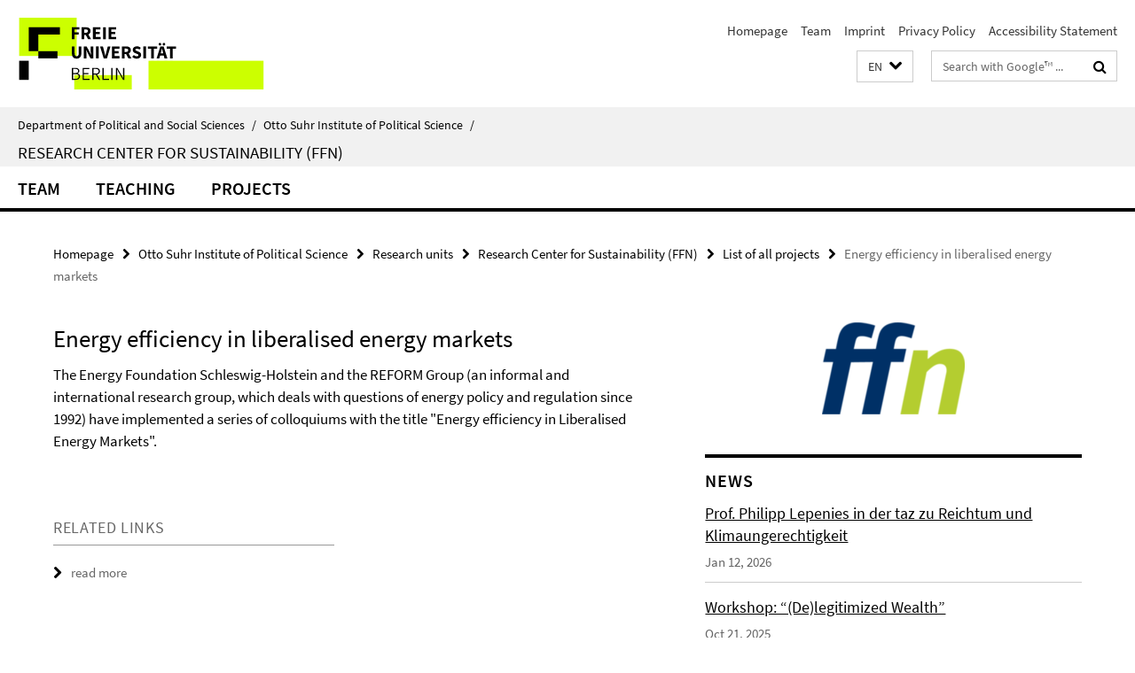

--- FILE ---
content_type: text/html; charset=utf-8
request_url: https://www.polsoz.fu-berlin.de/en/polwiss/forschung/grundlagen/ffn/index.html?comp=navbar&irq=1&pm=0
body_size: 1167
content:
<!-- BEGIN Fragment default/26011920/navbar-wrapper/23922721/1695806105/?142621:1800 -->
<!-- BEGIN Fragment default/26011920/navbar/b1632ab16065f8e7cf78cdcd0cba9f6e0b13ae65/?135621:86400 -->
<nav class="main-nav-container no-print nocontent" style="display: none;"><div class="container main-nav-container-inner"><div class="main-nav-scroll-buttons" style="display:none"><div id="main-nav-btn-scroll-left" role="button"><div class="fa fa-angle-left"></div></div><div id="main-nav-btn-scroll-right" role="button"><div class="fa fa-angle-right"></div></div></div><div class="main-nav-toggle"><span class="main-nav-toggle-text">Menu</span><span class="main-nav-toggle-icon"><span class="line"></span><span class="line"></span><span class="line"></span></span></div><ul class="main-nav level-1" id="fub-main-nav"><li class="main-nav-item level-1 has-children" data-index="0" data-menu-item-path="/en/polwiss/forschung/grundlagen/ffn/team" data-menu-shortened="0" id="main-nav-item-team"><a class="main-nav-item-link level-1" href="/en/polwiss/forschung/grundlagen/ffn/team/index.html">Team</a><div class="icon-has-children"><div class="fa fa-angle-right"></div><div class="fa fa-angle-down"></div><div class="fa fa-angle-up"></div></div><div class="container main-nav-parent level-2" style="display:none"><a class="main-nav-item-link level-1" href="/en/polwiss/forschung/grundlagen/ffn/team/index.html"><span>Overview Team</span></a></div><ul class="main-nav level-2"><li class="main-nav-item level-2 " data-menu-item-path="/en/polwiss/forschung/grundlagen/ffn/team/lepenies_philipp"><a class="main-nav-item-link level-2" href="/en/polwiss/forschung/grundlagen/ffn/team/lepenies_philipp/index.html">Prof. Dr. Philipp Lepenies</a></li><li class="main-nav-item level-2 has-children" data-menu-item-path="/en/polwiss/forschung/grundlagen/ffn/team/mitarbeiter"><a class="main-nav-item-link level-2" href="/en/polwiss/forschung/grundlagen/ffn/team/mitarbeiter/index.html">Staff</a><div class="icon-has-children"><div class="fa fa-angle-right"></div><div class="fa fa-angle-down"></div><div class="fa fa-angle-up"></div></div><ul class="main-nav level-3"><li class="main-nav-item level-3 " data-menu-item-path="/en/polwiss/forschung/grundlagen/ffn/team/mitarbeiter/sekretariat"><a class="main-nav-item-link level-3" href="/en/polwiss/forschung/grundlagen/ffn/team/mitarbeiter/sekretariat/index.html">Secretary</a></li><li class="main-nav-item level-3 " data-menu-item-path="/en/polwiss/forschung/grundlagen/ffn/team/mitarbeiter/symank_rouven"><a class="main-nav-item-link level-3" href="/en/polwiss/forschung/grundlagen/ffn/team/mitarbeiter/symank_rouven/index.html">Dr. Rouven Symank</a></li><li class="main-nav-item level-3 " data-menu-item-path="/en/polwiss/forschung/grundlagen/ffn/team/mitarbeiter/pfusterer_isabella"><a class="main-nav-item-link level-3" href="/en/polwiss/forschung/grundlagen/ffn/team/mitarbeiter/pfusterer_isabella/index.html">Isabella Pfusterer</a></li><li class="main-nav-item level-3 " data-menu-item-path="/en/polwiss/forschung/grundlagen/ffn/team/mitarbeiter/postpischil_rafael"><a class="main-nav-item-link level-3" href="/en/polwiss/forschung/grundlagen/ffn/team/mitarbeiter/postpischil_rafael/index.html">Rafel Postpischil</a></li><li class="main-nav-item level-3 " data-menu-item-path="/en/polwiss/forschung/grundlagen/ffn/team/mitarbeiter/Tovote_Julia"><a class="main-nav-item-link level-3" href="/en/polwiss/forschung/grundlagen/ffn/team/mitarbeiter/Tovote_Julia/index.html">Julia Tovote</a></li><li class="main-nav-item level-3 has-children" data-menu-item-path="/en/polwiss/forschung/grundlagen/ffn/team/mitarbeiter/AlumniStaff"><a class="main-nav-item-link level-3" href="/en/polwiss/forschung/grundlagen/ffn/team/mitarbeiter/AlumniStaff/index.html">Alumni Staff</a><div class="icon-has-children"><div class="fa fa-angle-right"></div><div class="fa fa-angle-down"></div><div class="fa fa-angle-up"></div></div><ul class="main-nav level-4"><li class="main-nav-item level-4 " data-menu-item-path="/en/polwiss/forschung/grundlagen/ffn/team/mitarbeiter/AlumniStaff/helleckes_helene"><a class="main-nav-item-link level-4" href="/en/polwiss/forschung/grundlagen/ffn/team/mitarbeiter/AlumniStaff/helleckes_helene/index.html">Helene Helleckes</a></li><li class="main-nav-item level-4 " data-menu-item-path="/en/polwiss/forschung/grundlagen/ffn/team/mitarbeiter/AlumniStaff/rohrbachrobba_marianna"><a class="main-nav-item-link level-4" href="/en/polwiss/forschung/grundlagen/ffn/team/mitarbeiter/AlumniStaff/rohrbachrobba_marianna/index.html">Marianna Rohrbach Robba</a></li></ul></li></ul></li></ul></li><li class="main-nav-item level-1" data-index="1" data-menu-item-path="/en/polwiss/forschung/grundlagen/ffn/lehre" data-menu-shortened="0" id="main-nav-item-lehre"><a class="main-nav-item-link level-1" href="/en/polwiss/forschung/grundlagen/ffn/lehre/index.html">Teaching</a></li><li class="main-nav-item level-1 has-children" data-index="2" data-menu-item-path="/en/polwiss/forschung/grundlagen/ffn/projekte" data-menu-shortened="0" id="main-nav-item-projekte"><a class="main-nav-item-link level-1" href="/en/polwiss/forschung/grundlagen/ffn/projekte/index.html">Projects</a><div class="icon-has-children"><div class="fa fa-angle-right"></div><div class="fa fa-angle-down"></div><div class="fa fa-angle-up"></div></div><div class="container main-nav-parent level-2" style="display:none"><a class="main-nav-item-link level-1" href="/en/polwiss/forschung/grundlagen/ffn/projekte/index.html"><span>Overview Projects</span></a></div><ul class="main-nav level-2"><li class="main-nav-item level-2 " data-menu-item-path="/en/polwiss/forschung/grundlagen/ffn/projekte/objects_from_afar"><a class="main-nav-item-link level-2" href="/en/polwiss/forschung/grundlagen/ffn/projekte/objects_from_afar/index.html">Objects from Afar and Sustainable Liberal Identity</a></li><li class="main-nav-item level-2 " data-menu-item-path="/en/polwiss/forschung/grundlagen/ffn/projekte/deserving_rich"><a class="main-nav-item-link level-2" href="/en/polwiss/forschung/grundlagen/ffn/projekte/deserving_rich/index.html">The Deserving Rich</a></li></ul></li></ul></div><div class="main-nav-flyout-global"><div class="container"></div><button id="main-nav-btn-flyout-close" type="button"><div id="main-nav-btn-flyout-close-container"><i class="fa fa-angle-up"></i></div></button></div></nav><script type="text/javascript">$(document).ready(function () { Luise.Navigation.init(); });</script><!-- END Fragment default/26011920/navbar/b1632ab16065f8e7cf78cdcd0cba9f6e0b13ae65/?135621:86400 -->
<!-- END Fragment default/26011920/navbar-wrapper/23922721/1695806105/?142621:1800 -->


--- FILE ---
content_type: text/html; charset=utf-8
request_url: https://www.polsoz.fu-berlin.de/en/polwiss/forschung/grundlagen/ffn/aktuell/index.html?irq=1&page=1
body_size: 757
content:
<!-- BEGIN Fragment default/26011920/news-box-wrapper/1/23923141/1662561012/?141641:113 -->
<!-- BEGIN Fragment default/26011920/news-box/1/7855e19b04919f8d25b927d00d00d2645b4f5273/?145621:3600 -->
<a href="/en/polwiss/forschung/grundlagen/ffn/aktuell/11_01_25_Lepenies_taz.html"><div class="box-news-list-v1-element"><p class="box-news-list-v1-title"><span>Prof. Philipp Lepenies in der taz zu Reichtum und Klimaungerechtigkeit</span></p><p class="box-news-list-v1-date">Jan 12, 2026</p></div></a><a href="/en/polwiss/forschung/grundlagen/ffn/aktuell/0-Workshop_-__De_legitimized-Wealth_.html"><div class="box-news-list-v1-element"><p class="box-news-list-v1-title"><span>Workshop: “(De)legitimized Wealth”</span></p><p class="box-news-list-v1-date">Oct 21, 2025</p></div></a><a href="/en/polwiss/forschung/grundlagen/ffn/aktuell/01_02_2025_Lepenies_imDLF.html"><div class="box-news-list-v1-element"><p class="box-news-list-v1-title"><span>Prof. Philipp Lepenies im Deutschlandfunk über Zukunftsvisionen in der Politik</span></p><p class="box-news-list-v1-date">Sep 29, 2025</p></div></a><div class="cms-box-prev-next-nav box-news-list-v1-nav"><a class="cms-box-prev-next-nav-overview box-news-list-v1-nav-overview" href="/en/polwiss/forschung/grundlagen/ffn/aktuell/index.html" rel="contents" role="button" title="overview News"><span class="icon-cds icon-cds-overview"></span></a><span class="cms-box-prev-next-nav-arrow-prev disabled box-news-list-v1-nav-arrow-prev" title="previous page"><span class="icon-cds icon-cds-arrow-prev disabled"></span></span><span class="cms-box-prev-next-nav-pagination box-news-list-v1-pagination" title="page 1 of 10 pages"> 1 / 10 </span><span class="cms-box-prev-next-nav-arrow-next box-news-list-v1-nav-arrow-next" data-ajax-url="/en/polwiss/forschung/grundlagen/ffn/aktuell/index.html?irq=1&amp;page=2" onclick="Luise.AjaxBoxNavigation.onClick(event, this)" rel="next" role="button" title="next page"><span class="icon-cds icon-cds-arrow-next"></span></span></div><!-- END Fragment default/26011920/news-box/1/7855e19b04919f8d25b927d00d00d2645b4f5273/?145621:3600 -->
<!-- END Fragment default/26011920/news-box-wrapper/1/23923141/1662561012/?141641:113 -->
